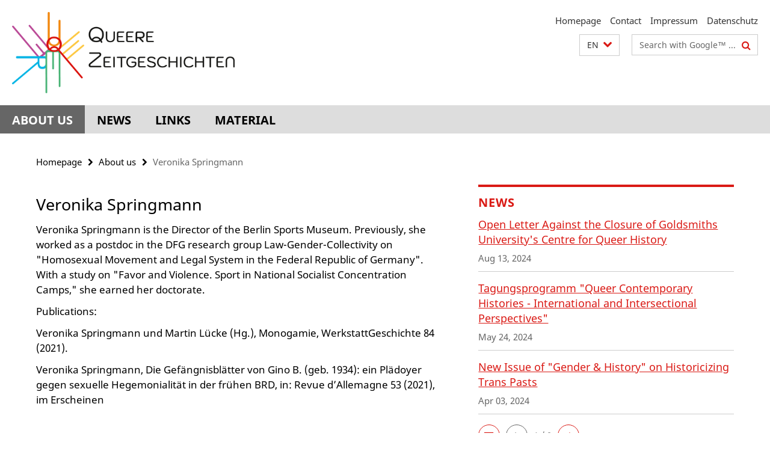

--- FILE ---
content_type: text/html; charset=utf-8
request_url: https://www.queere-zeitgeschichten.net/en/ueber-uns/Veronika-Springmann/index.html
body_size: 4096
content:
<!DOCTYPE html><!-- rendered 2026-01-18 08:56:26 (UTC) --><html class="ltr" lang="en"><head><title>Veronika Springmann • Queer contemporary history in German-speaking Europe</title><!-- BEGIN Fragment default/25123017/views/head_meta/124381718/1653494178?102649:1823 -->
<meta charset="utf-8" /><meta content="IE=edge" http-equiv="X-UA-Compatible" /><meta content="width=device-width, initial-scale=1.0" name="viewport" /><meta content="authenticity_token" name="csrf-param" />
<meta content="mJHzA07eTjB0Fbx1jIi3YEzQSpho7GYHJKGpmteR9dg=" name="csrf-token" /><meta content="Veronika Springmann" property="og:title" /><meta content="website" property="og:type" /><meta content="https://www.queere-zeitgeschichten.net/en/ueber-uns/Veronika-Springmann/index.html" property="og:url" /><!-- BEGIN Fragment default/25123017/views/open_graph_image/122721013/1759173928?135953:20011 -->
<!-- END Fragment default/25123017/views/open_graph_image/122721013/1759173928?135953:20011 -->
<meta content="index,follow" name="robots" /><meta content="2022-02-01" name="dc.date" /><meta content="Veronika Springmann" name="dc.name" /><meta content="DE-BE" name="geo.region" /><meta content="Berlin" name="geo.placename" /><meta content="52.448131;13.286102" name="geo.position" /><link href="https://www.queere-zeitgeschichten.net/en/ueber-uns/Veronika-Springmann/index.html" rel="canonical" /><!-- BEGIN Fragment default/25123017/views/favicon/122721013/1759173928?043549:72019 -->
<!-- END Fragment default/25123017/views/favicon/122721013/1759173928?043549:72019 -->
<!-- BEGIN Fragment default/25123017/head/rss/false/124380280/1759219056?143305:22003 -->
<!-- END Fragment default/25123017/head/rss/false/124380280/1759219056?143305:22003 -->
<!-- END Fragment default/25123017/views/head_meta/124381718/1653494178?102649:1823 -->
<!-- BEGIN Fragment default/25123017/head/assets/122721013/1759173928/?070837:86400 -->
<link href="/assets/default2/queere-zeitgeschichten_application-part-1-c770a09f10.css" media="all" rel="stylesheet" type="text/css" /><link href="/assets/default2/queere-zeitgeschichten_application-part-2-04d6361f3a.css" media="all" rel="stylesheet" type="text/css" /><script src="/assets/default2/application-781670a880dd5cd1754f30fcf22929cb.js" type="text/javascript"></script><!--[if lt IE 9]><script src="/assets/default2/html5shiv-d11feba7bd03bd542f45c2943ca21fed.js" type="text/javascript"></script><script src="/assets/default2/respond.min-31225ade11a162d40577719d9a33d3ee.js" type="text/javascript"></script><![endif]--><meta content="Rails Connector for Infopark CMS Fiona by Infopark AG (www.infopark.de); Version 6.8.2.36.82613853" name="generator" /><!-- END Fragment default/25123017/head/assets/122721013/1759173928/?070837:86400 -->
</head><body class="site-queere-zeitgeschichten layout-size-L"><div class="debug page" data-current-path="/en/ueber-uns/Veronika-Springmann/"><a class="sr-only" href="#content">Springe direkt zu Inhalt </a><div class="horizontal-bg-container-header nocontent"><div class="container container-header"><header><!-- BEGIN Fragment default/25123017/header-part-1/124380280/1759219056/?170702:46800 -->
<a accesskey="O" id="seitenanfang"></a><div class="nada-identity-wrapper has-logo"><a class="nada-identity-logo-link" href="/en/index.html" title="To the Homepage of: Queer contemporary history in German-speaking Europe"><img alt="logo-qz" class="nada-identity-logo" src="/_media/design/Logo-QZ.png?width=500" /></a><a accesskey="H" class="nada-identity-text-link" href="/en/index.html" title="To the Homepage of: Queer contemporary history in German-speaking Europe"><span class="nada-identity-text">Queer contemporary history in German-speaking Europe</span></a></div><h1 class="hide">Queer contemporary history in German-speaking Europe</h1><hr class="hide" /><h2 class="sr-only">Service Navigation</h2><ul class="top-nav no-print"><li><a href="/en/index.html" rel="index" title="To the Homepage of: Queer contemporary history in German-speaking Europe">Homepage</a></li><li><a href="/en/Contact/index.html" title="">Contact</a></li><li><a href="/en/impressum/index.html" title="Impressum gemäß § 5 TMG/ § 55 RStV">Impressum</a></li><li><a href="/en/impressum/datenschutzhinweise/index.html" title="Datenschutzerklärung">Datenschutz</a></li></ul><!-- END Fragment default/25123017/header-part-1/124380280/1759219056/?170702:46800 -->
<a class="services-menu-icon no-print"><div class="icon-close icon-cds icon-cds-wrong" style="display: none;"></div><div class="icon-menu"><div class="dot"></div><div class="dot"></div><div class="dot"></div></div></a><div class="services-search-icon no-print"><div class="icon-close icon-cds icon-cds-wrong" style="display: none;"></div><div class="icon-search fa fa-search"></div></div><div class="services no-print"><!-- BEGIN Fragment default/25123017/header/languages/124380280/1759219056/?110333:4027 -->
<div class="services-language dropdown"><div aria-haspopup="listbox" aria-label="Sprache auswählen" class="services-dropdown-button btn btn-default" id="lang" role="button"><span aria-label="English">EN</span><div class="services-dropdown-button-icon"><div class="fa fa-chevron-down services-dropdown-button-icon-open"></div><div class="fa fa-chevron-up services-dropdown-button-icon-close"></div></div></div><ul class="dropdown-menu dropdown-menu-right" role="listbox" tabindex="-1"><li role="option"><a class="fub-language-version" data-locale="de" href="#" hreflang="de" lang="de" title="Deutschsprachige Version">DE: Deutsch</a></li><li aria-disabled="true" aria-selected="true" class="disabled" role="option"><a href="#" lang="en" title="This page is an English version">EN: English</a></li></ul></div><!-- END Fragment default/25123017/header/languages/124380280/1759219056/?110333:4027 -->
<!-- BEGIN Fragment default/25123017/header-part-2/124380280/1759219056/?170628:86400 -->
<div class="services-search"><form action="/en/_search/index.html" class="fub-google-search-form" id="search-form" method="get" role="search"><input name="ie" type="hidden" value="UTF-8" /><label class="search-label" for="search-input">Search terms</label><input autocomplete="off" class="search-input" id="search-input" name="q" placeholder="Search with Google™ ..." title="Please enter search term here" type="text" /><button class="search-button" id="search_button" title="Search with Google™ ..." type="submit"><i class="fa fa-search"></i></button></form><div class="search-privacy-link"><a href="https://www.queere-zeitgeschichten.net/en/impressum/datenschutzhinweise/index.html" title="Information about data transfer when using Google Search™">Information about data transfer when using Google Search™</a></div></div><!-- END Fragment default/25123017/header-part-2/124380280/1759219056/?170628:86400 -->
</div></header></div></div><!-- BEGIN Fragment default/25123017/header-default-image/122721013/1759173928/?150454:68400 -->
<!-- END Fragment default/25123017/header-default-image/122721013/1759173928/?150454:68400 -->
<!-- BEGIN Fragment default/25123017/navbar-wrapper-ajax/0/124380280/1759219056/?105626:3600 -->
<div class="navbar-wrapper cms-box-ajax-content" data-ajax-url="/en/index.html?comp=navbar&amp;irq=1&amp;pm=0"><nav class="main-nav-container no-print" style=""><div class="container main-nav-container-inner"><div class="main-nav-scroll-buttons" style="display:none"><div id="main-nav-btn-scroll-left" role="button"><div class="fa fa-angle-left"></div></div><div id="main-nav-btn-scroll-right" role="button"><div class="fa fa-angle-right"></div></div></div><div class="main-nav-toggle"><span class="main-nav-toggle-text">Menu</span><span class="main-nav-toggle-icon"><span class="line"></span><span class="line"></span><span class="line"></span></span></div><ul class="main-nav level-1" id="fub-main-nav"><li class="main-nav-item level-1 has-children" data-index="0" data-menu-item-path="#" data-menu-shortened="0"><a class="main-nav-item-link level-1" href="#" title="loading...">About us</a><div class="icon-has-children"><div class="fa fa-angle-right"></div><div class="fa fa-angle-down"></div><div class="fa fa-angle-up"></div></div><div class="container main-nav-parent level-2" style="display:none"><p style="margin: 20px;">loading... </p></div></li><li class="main-nav-item level-1 has-children" data-index="1" data-menu-item-path="#" data-menu-shortened="0"><a class="main-nav-item-link level-1" href="#" title="loading...">News</a><div class="icon-has-children"><div class="fa fa-angle-right"></div><div class="fa fa-angle-down"></div><div class="fa fa-angle-up"></div></div><div class="container main-nav-parent level-2" style="display:none"><p style="margin: 20px;">loading... </p></div></li><li class="main-nav-item level-1 has-children" data-index="2" data-menu-item-path="#" data-menu-shortened="0"><a class="main-nav-item-link level-1" href="#" title="loading...">Links</a><div class="icon-has-children"><div class="fa fa-angle-right"></div><div class="fa fa-angle-down"></div><div class="fa fa-angle-up"></div></div><div class="container main-nav-parent level-2" style="display:none"><p style="margin: 20px;">loading... </p></div></li><li class="main-nav-item level-1 has-children" data-index="3" data-menu-item-path="#" data-menu-shortened="0"><a class="main-nav-item-link level-1" href="#" title="loading...">Material</a><div class="icon-has-children"><div class="fa fa-angle-right"></div><div class="fa fa-angle-down"></div><div class="fa fa-angle-up"></div></div><div class="container main-nav-parent level-2" style="display:none"><p style="margin: 20px;">loading... </p></div></li></ul></div><div class="main-nav-flyout-global"><div class="container"></div><button id="main-nav-btn-flyout-close" type="button"><div id="main-nav-btn-flyout-close-container"><i class="fa fa-angle-up"></i></div></button></div></nav></div><script type="text/javascript">$(document).ready(function () { Luise.Navigation.init(); });</script><!-- END Fragment default/25123017/navbar-wrapper-ajax/0/124380280/1759219056/?105626:3600 -->
<div class="content-wrapper main horizontal-bg-container-main"><div class="container breadcrumbs-container nocontent"><div class="row"><div class="col-xs-12"><div class="box breadcrumbs no-print"><p class="hide">Path Navigation</p><ul class="fu-breadcrumb"><li><a href="/en/index.html">Homepage</a><i class="fa fa-chevron-right"></i></li><li><a href="/en/ueber-uns/index.html">About us</a><i class="fa fa-chevron-right"></i></li><li class="active">Veronika Springmann</li></ul></div></div></div></div><div class="container"><div class="row"><main class="col-m-7 print-full-width"><!--skiplink anchor: content--><div class="fub-content fub-fu_basis_ordner"><a id="content"></a><div class="box box-standard-body box-standard-body-cms-7"><h1>Veronika Springmann</h1><!-- BEGIN Fragment default/25123017/content_media/124381718/1653494178/124381718/1653494178/?100627:601 -->
<!-- END Fragment default/25123017/content_media/124381718/1653494178/124381718/1653494178/?100627:601 -->
<div class="editor-content hyphens"><p>Veronika Springmann is the Director of the Berlin Sports Museum. Previously, she worked as a postdoc in the DFG research group Law-Gender-Collectivity on "Homosexual Movement and Legal System in the Federal Republic of Germany". With a study on "Favor and Violence. Sport in National Socialist Concentration Camps," she earned her doctorate.</p>
<p>Publications:</p>
<p>Veronika Springmann und Martin Lücke (Hg.), Monogamie, WerkstattGeschichte 84 (2021).</p>
<p>Veronika Springmann, Die Gefängnisblätter von Gino B. (geb. 1934): ein Plädoyer gegen sexuelle Hegemonialität in der frühen BRD, in: Revue d’Allemagne 53 (2021), im Erscheinen</p>
<p> </p>
<p><em><br /></em></p></div></div><noscript><div class="warning_box"><em class="mark-4">Please enable JavaScript in Your browser.</em></div></noscript></div></main><!-- BEGIN Fragment default/25123017/sidebar_subtree/124380280/1759219056/?102628:1801 -->
<aside class="col-m-5 sidebar-right no-print nocontent"><div class="row"><div class="col-l-11 col-l-offset-1"><div class="content-element"><!-- BEGIN Fragment default/25123017/news-box-outer/124380298/1650642224/?105627:3600 -->
<div class="box box-news-list-v1 box-border box-news-cms-5"><h3 class="box-news-list-v1-headline">News</h3><div class="news cms-box-ajax-content" data-ajax-url="/en/aktuelles/index.html?irq=1&amp;page=1"><div class="spinner news" style="display: none; width: 16px; padding: 20px;"><img alt="spinner" src="/assets/default2/spinner-39a0a2170912fd2acf310826322141db.gif" /></div><noscript><em class="mark-4">Please enable JavaScript.</em><p><a href="/en/aktuelles/index.html" title="News">overview</a></p></noscript></div></div><!-- END Fragment default/25123017/news-box-outer/124380298/1650642224/?105627:3600 -->
</div></div></div></aside><!-- END Fragment default/25123017/sidebar_subtree/124380280/1759219056/?102628:1801 -->
</div></div></div><!-- BEGIN Fragment default/25123017/footer/banners/124380280/1759219056/?105627:3600 -->
<!-- END Fragment default/25123017/footer/banners/124380280/1759219056/?105627:3600 -->
<div class="horizontal-bg-container-footer no-print nocontent"><footer><div class="container container-footer-non-cd"><div class="row"><!-- BEGIN Fragment default/25123017/footer/col-2/124380280/1759219056/?105627:3600 -->
<div class="col-m-6 col-l-3"><div class="box"><h3 class="footer-section-headline">Service Navigation</h3><ul class="footer-section-list fa-ul"><li><a href="/en/index.html" rel="index" title="To the Homepage of: Queer contemporary history in German-speaking Europe"><i class="fa fa-li fa-chevron-right"></i>Homepage</a></li><li><a href="/en/Contact/index.html" title=""><i class="fa fa-li fa-chevron-right"></i>Contact</a></li><li><a href="/en/impressum/index.html" title="Impressum gemäß § 5 TMG/ § 55 RStV"><i class="fa fa-li fa-chevron-right"></i>Impressum</a></li><li><a href="/en/impressum/datenschutzhinweise/index.html" title="Datenschutzerklärung"><i class="fa fa-li fa-chevron-right"></i>Datenschutz</a></li></ul></div></div><!-- END Fragment default/25123017/footer/col-2/124380280/1759219056/?105627:3600 -->
<div class="col-m-6 col-l-3"><div class="box"><h3 class="footer-section-headline">This Page</h3><ul class="footer-section-list fa-ul"><li><a href="#" onclick="javascript:self.print();return false;" rel="alternate" role="button" title="Print this page"><i class="fa fa-li fa-chevron-right"></i>Print</a></li><!-- BEGIN Fragment default/25123017/footer/col-4.rss/124380280/1759219056/?105627:3600 -->
<!-- END Fragment default/25123017/footer/col-4.rss/124380280/1759219056/?105627:3600 -->
<li><a href="/en/Contact/index.html"><i class="fa fa-li fa-chevron-right"></i>Feedback</a></li><!-- BEGIN Fragment default/25123017/footer/col-4.languages/124380280/1759219056/?105627:3600 -->
<li><a class="fub-language-version" data-locale="en" href="/en/index.html?irq=0&amp;next=de" hreflang="de" lang="de" title="Deutschsprachige Version"><i class="fa fa-li fa-chevron-right"></i>Deutsch</a></li><!-- END Fragment default/25123017/footer/col-4.languages/124380280/1759219056/?105627:3600 -->
</ul></div></div><div class="clearfix visible-m"></div></div></div></footer></div><script src="/assets/default2/henry-55a2f6b1df7f8729fca2d550689240e9.js" type="text/javascript"></script></div></body></html>

--- FILE ---
content_type: text/html; charset=utf-8
request_url: https://www.queere-zeitgeschichten.net/en/index.html?comp=navbar&irq=1&pm=0
body_size: 1009
content:
<!-- BEGIN Fragment default/25123017/navbar-wrapper/124380280/1759219056/?102628:1800 -->
<!-- BEGIN Fragment default/25123017/navbar/de3a892fa311cad9ad41c35ec28ed14ddc3ff479/?095628:86400 -->
<nav class="main-nav-container no-print nocontent" style="display: none;"><div class="container main-nav-container-inner"><div class="main-nav-scroll-buttons" style="display:none"><div id="main-nav-btn-scroll-left" role="button"><div class="fa fa-angle-left"></div></div><div id="main-nav-btn-scroll-right" role="button"><div class="fa fa-angle-right"></div></div></div><div class="main-nav-toggle"><span class="main-nav-toggle-text">Menu</span><span class="main-nav-toggle-icon"><span class="line"></span><span class="line"></span><span class="line"></span></span></div><ul class="main-nav level-1" id="fub-main-nav"><li class="main-nav-item level-1 has-children" data-index="0" data-menu-item-path="/en/ueber-uns" data-menu-shortened="0" id="main-nav-item-ueber-uns"><a class="main-nav-item-link level-1" href="/en/ueber-uns/index.html">About us</a><div class="icon-has-children"><div class="fa fa-angle-right"></div><div class="fa fa-angle-down"></div><div class="fa fa-angle-up"></div></div><div class="container main-nav-parent level-2" style="display:none"><a class="main-nav-item-link level-1" href="/en/ueber-uns/index.html"><span>Overview About us</span></a></div><ul class="main-nav level-2"><li class="main-nav-item level-2 " data-menu-item-path="/en/ueber-uns/Lisa-Settari"><a class="main-nav-item-link level-2" href="/en/ueber-uns/Lisa-Settari/index.html">Lisa Settari</a></li></ul></li><li class="main-nav-item level-1" data-index="1" data-menu-item-path="/en/aktuelles" data-menu-shortened="0" id="main-nav-item-aktuelles"><a class="main-nav-item-link level-1" href="/en/aktuelles/index.html">News</a></li><li class="main-nav-item level-1" data-index="2" data-menu-item-path="/en/Links" data-menu-shortened="0" id="main-nav-item-Links"><a class="main-nav-item-link level-1" href="/en/Links/index.html">Links</a></li><li class="main-nav-item level-1" data-index="3" data-menu-item-path="/en/Material" data-menu-shortened="0" id="main-nav-item-Material"><a class="main-nav-item-link level-1" href="/en/Material/index.html">Material</a></li></ul></div><div class="main-nav-flyout-global"><div class="container"></div><button id="main-nav-btn-flyout-close" type="button"><div id="main-nav-btn-flyout-close-container"><i class="fa fa-angle-up"></i></div></button></div></nav><script type="text/javascript">$(document).ready(function () { Luise.Navigation.init(); });</script><!-- END Fragment default/25123017/navbar/de3a892fa311cad9ad41c35ec28ed14ddc3ff479/?095628:86400 -->
<!-- END Fragment default/25123017/navbar-wrapper/124380280/1759219056/?102628:1800 -->


--- FILE ---
content_type: text/html; charset=utf-8
request_url: https://www.queere-zeitgeschichten.net/en/aktuelles/index.html?irq=1&page=1
body_size: 1047
content:
<!-- BEGIN Fragment default/25123017/news-box-wrapper/1/124380298/1650642224/?095821:113 -->
<!-- BEGIN Fragment default/25123017/news-box/1/c82da12dc938b004695d0e9f2e9714ec2d113e13/?105628:3600 -->
<a href="/en/aktuelles/Open-Letter-Against-the-Closure-of-Goldsmiths-University_s-Centre-for-Queer-History.html"><div class="box-news-list-v1-element"><p class="box-news-list-v1-title"><span>Open Letter Against the Closure of Goldsmiths University&#39;s Centre for Queer History</span></p><p class="box-news-list-v1-date">Aug 13, 2024</p></div></a><a href="/en/aktuelles/Conference-Program-_Queer-Contemporary-Histories---International-and-Intersectional-Perspectives_.html"><div class="box-news-list-v1-element"><p class="box-news-list-v1-title"><span>Tagungsprogramm &quot;Queer Contemporary Histories - International and Intersectional Perspectives&quot;</span></p><p class="box-news-list-v1-date">May 24, 2024</p></div></a><a href="/en/aktuelles/New-Issue-of-_Gender-_-History_-on-Historicizing-Trans-Pasts.html"><div class="box-news-list-v1-element"><p class="box-news-list-v1-title"><span>New Issue of &quot;Gender &amp; History&quot; on Historicizing Trans Pasts</span></p><p class="box-news-list-v1-date">Apr 03, 2024</p></div></a><div class="cms-box-prev-next-nav box-news-list-v1-nav"><a class="cms-box-prev-next-nav-overview box-news-list-v1-nav-overview" href="/en/aktuelles/index.html" rel="contents" role="button" title="overview News"><span class="icon-cds icon-cds-overview"></span></a><span class="cms-box-prev-next-nav-arrow-prev disabled box-news-list-v1-nav-arrow-prev" title="previous page"><span class="icon-cds icon-cds-arrow-prev disabled"></span></span><span class="cms-box-prev-next-nav-pagination box-news-list-v1-pagination" title="page 1 of 9 pages"> 1 / 9 </span><span class="cms-box-prev-next-nav-arrow-next box-news-list-v1-nav-arrow-next" data-ajax-url="/en/aktuelles/index.html?irq=1&amp;page=2" onclick="Luise.AjaxBoxNavigation.onClick(event, this)" rel="next" role="button" title="next page"><span class="icon-cds icon-cds-arrow-next"></span></span></div><!-- END Fragment default/25123017/news-box/1/c82da12dc938b004695d0e9f2e9714ec2d113e13/?105628:3600 -->
<!-- END Fragment default/25123017/news-box-wrapper/1/124380298/1650642224/?095821:113 -->
